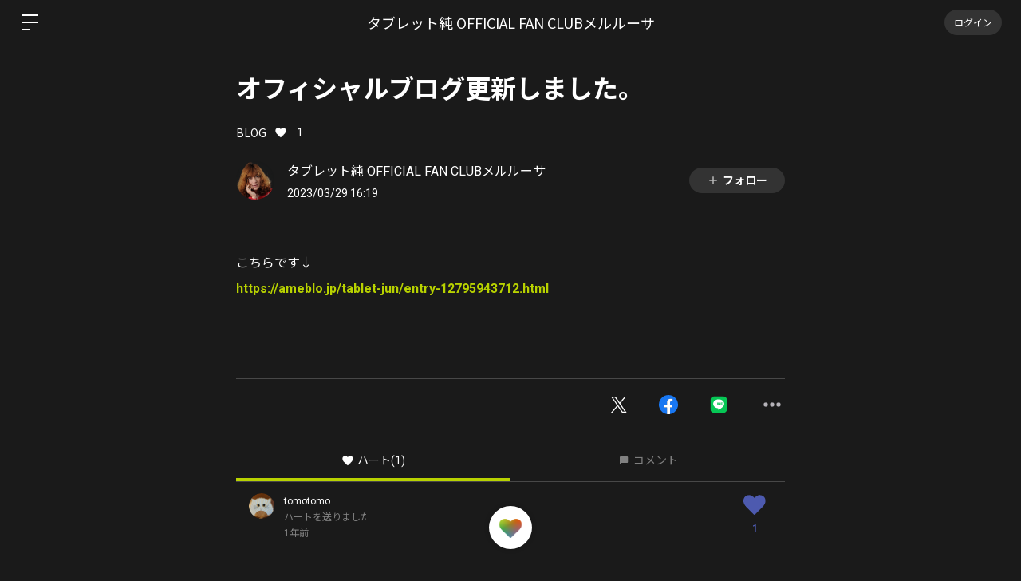

--- FILE ---
content_type: text/html; charset=utf-8
request_url: https://www.google.com/recaptcha/api2/anchor?ar=1&k=6LfWXc0UAAAAAIZQYFEH4FltSQMN7L3TkIqCrEO6&co=aHR0cHM6Ly90YWJsZXQtanVuLmJpdGZhbi5pZDo0NDM.&hl=en&v=TkacYOdEJbdB_JjX802TMer9&size=invisible&anchor-ms=20000&execute-ms=15000&cb=edn1plctde2m
body_size: 45136
content:
<!DOCTYPE HTML><html dir="ltr" lang="en"><head><meta http-equiv="Content-Type" content="text/html; charset=UTF-8">
<meta http-equiv="X-UA-Compatible" content="IE=edge">
<title>reCAPTCHA</title>
<style type="text/css">
/* cyrillic-ext */
@font-face {
  font-family: 'Roboto';
  font-style: normal;
  font-weight: 400;
  src: url(//fonts.gstatic.com/s/roboto/v18/KFOmCnqEu92Fr1Mu72xKKTU1Kvnz.woff2) format('woff2');
  unicode-range: U+0460-052F, U+1C80-1C8A, U+20B4, U+2DE0-2DFF, U+A640-A69F, U+FE2E-FE2F;
}
/* cyrillic */
@font-face {
  font-family: 'Roboto';
  font-style: normal;
  font-weight: 400;
  src: url(//fonts.gstatic.com/s/roboto/v18/KFOmCnqEu92Fr1Mu5mxKKTU1Kvnz.woff2) format('woff2');
  unicode-range: U+0301, U+0400-045F, U+0490-0491, U+04B0-04B1, U+2116;
}
/* greek-ext */
@font-face {
  font-family: 'Roboto';
  font-style: normal;
  font-weight: 400;
  src: url(//fonts.gstatic.com/s/roboto/v18/KFOmCnqEu92Fr1Mu7mxKKTU1Kvnz.woff2) format('woff2');
  unicode-range: U+1F00-1FFF;
}
/* greek */
@font-face {
  font-family: 'Roboto';
  font-style: normal;
  font-weight: 400;
  src: url(//fonts.gstatic.com/s/roboto/v18/KFOmCnqEu92Fr1Mu4WxKKTU1Kvnz.woff2) format('woff2');
  unicode-range: U+0370-0377, U+037A-037F, U+0384-038A, U+038C, U+038E-03A1, U+03A3-03FF;
}
/* vietnamese */
@font-face {
  font-family: 'Roboto';
  font-style: normal;
  font-weight: 400;
  src: url(//fonts.gstatic.com/s/roboto/v18/KFOmCnqEu92Fr1Mu7WxKKTU1Kvnz.woff2) format('woff2');
  unicode-range: U+0102-0103, U+0110-0111, U+0128-0129, U+0168-0169, U+01A0-01A1, U+01AF-01B0, U+0300-0301, U+0303-0304, U+0308-0309, U+0323, U+0329, U+1EA0-1EF9, U+20AB;
}
/* latin-ext */
@font-face {
  font-family: 'Roboto';
  font-style: normal;
  font-weight: 400;
  src: url(//fonts.gstatic.com/s/roboto/v18/KFOmCnqEu92Fr1Mu7GxKKTU1Kvnz.woff2) format('woff2');
  unicode-range: U+0100-02BA, U+02BD-02C5, U+02C7-02CC, U+02CE-02D7, U+02DD-02FF, U+0304, U+0308, U+0329, U+1D00-1DBF, U+1E00-1E9F, U+1EF2-1EFF, U+2020, U+20A0-20AB, U+20AD-20C0, U+2113, U+2C60-2C7F, U+A720-A7FF;
}
/* latin */
@font-face {
  font-family: 'Roboto';
  font-style: normal;
  font-weight: 400;
  src: url(//fonts.gstatic.com/s/roboto/v18/KFOmCnqEu92Fr1Mu4mxKKTU1Kg.woff2) format('woff2');
  unicode-range: U+0000-00FF, U+0131, U+0152-0153, U+02BB-02BC, U+02C6, U+02DA, U+02DC, U+0304, U+0308, U+0329, U+2000-206F, U+20AC, U+2122, U+2191, U+2193, U+2212, U+2215, U+FEFF, U+FFFD;
}
/* cyrillic-ext */
@font-face {
  font-family: 'Roboto';
  font-style: normal;
  font-weight: 500;
  src: url(//fonts.gstatic.com/s/roboto/v18/KFOlCnqEu92Fr1MmEU9fCRc4AMP6lbBP.woff2) format('woff2');
  unicode-range: U+0460-052F, U+1C80-1C8A, U+20B4, U+2DE0-2DFF, U+A640-A69F, U+FE2E-FE2F;
}
/* cyrillic */
@font-face {
  font-family: 'Roboto';
  font-style: normal;
  font-weight: 500;
  src: url(//fonts.gstatic.com/s/roboto/v18/KFOlCnqEu92Fr1MmEU9fABc4AMP6lbBP.woff2) format('woff2');
  unicode-range: U+0301, U+0400-045F, U+0490-0491, U+04B0-04B1, U+2116;
}
/* greek-ext */
@font-face {
  font-family: 'Roboto';
  font-style: normal;
  font-weight: 500;
  src: url(//fonts.gstatic.com/s/roboto/v18/KFOlCnqEu92Fr1MmEU9fCBc4AMP6lbBP.woff2) format('woff2');
  unicode-range: U+1F00-1FFF;
}
/* greek */
@font-face {
  font-family: 'Roboto';
  font-style: normal;
  font-weight: 500;
  src: url(//fonts.gstatic.com/s/roboto/v18/KFOlCnqEu92Fr1MmEU9fBxc4AMP6lbBP.woff2) format('woff2');
  unicode-range: U+0370-0377, U+037A-037F, U+0384-038A, U+038C, U+038E-03A1, U+03A3-03FF;
}
/* vietnamese */
@font-face {
  font-family: 'Roboto';
  font-style: normal;
  font-weight: 500;
  src: url(//fonts.gstatic.com/s/roboto/v18/KFOlCnqEu92Fr1MmEU9fCxc4AMP6lbBP.woff2) format('woff2');
  unicode-range: U+0102-0103, U+0110-0111, U+0128-0129, U+0168-0169, U+01A0-01A1, U+01AF-01B0, U+0300-0301, U+0303-0304, U+0308-0309, U+0323, U+0329, U+1EA0-1EF9, U+20AB;
}
/* latin-ext */
@font-face {
  font-family: 'Roboto';
  font-style: normal;
  font-weight: 500;
  src: url(//fonts.gstatic.com/s/roboto/v18/KFOlCnqEu92Fr1MmEU9fChc4AMP6lbBP.woff2) format('woff2');
  unicode-range: U+0100-02BA, U+02BD-02C5, U+02C7-02CC, U+02CE-02D7, U+02DD-02FF, U+0304, U+0308, U+0329, U+1D00-1DBF, U+1E00-1E9F, U+1EF2-1EFF, U+2020, U+20A0-20AB, U+20AD-20C0, U+2113, U+2C60-2C7F, U+A720-A7FF;
}
/* latin */
@font-face {
  font-family: 'Roboto';
  font-style: normal;
  font-weight: 500;
  src: url(//fonts.gstatic.com/s/roboto/v18/KFOlCnqEu92Fr1MmEU9fBBc4AMP6lQ.woff2) format('woff2');
  unicode-range: U+0000-00FF, U+0131, U+0152-0153, U+02BB-02BC, U+02C6, U+02DA, U+02DC, U+0304, U+0308, U+0329, U+2000-206F, U+20AC, U+2122, U+2191, U+2193, U+2212, U+2215, U+FEFF, U+FFFD;
}
/* cyrillic-ext */
@font-face {
  font-family: 'Roboto';
  font-style: normal;
  font-weight: 900;
  src: url(//fonts.gstatic.com/s/roboto/v18/KFOlCnqEu92Fr1MmYUtfCRc4AMP6lbBP.woff2) format('woff2');
  unicode-range: U+0460-052F, U+1C80-1C8A, U+20B4, U+2DE0-2DFF, U+A640-A69F, U+FE2E-FE2F;
}
/* cyrillic */
@font-face {
  font-family: 'Roboto';
  font-style: normal;
  font-weight: 900;
  src: url(//fonts.gstatic.com/s/roboto/v18/KFOlCnqEu92Fr1MmYUtfABc4AMP6lbBP.woff2) format('woff2');
  unicode-range: U+0301, U+0400-045F, U+0490-0491, U+04B0-04B1, U+2116;
}
/* greek-ext */
@font-face {
  font-family: 'Roboto';
  font-style: normal;
  font-weight: 900;
  src: url(//fonts.gstatic.com/s/roboto/v18/KFOlCnqEu92Fr1MmYUtfCBc4AMP6lbBP.woff2) format('woff2');
  unicode-range: U+1F00-1FFF;
}
/* greek */
@font-face {
  font-family: 'Roboto';
  font-style: normal;
  font-weight: 900;
  src: url(//fonts.gstatic.com/s/roboto/v18/KFOlCnqEu92Fr1MmYUtfBxc4AMP6lbBP.woff2) format('woff2');
  unicode-range: U+0370-0377, U+037A-037F, U+0384-038A, U+038C, U+038E-03A1, U+03A3-03FF;
}
/* vietnamese */
@font-face {
  font-family: 'Roboto';
  font-style: normal;
  font-weight: 900;
  src: url(//fonts.gstatic.com/s/roboto/v18/KFOlCnqEu92Fr1MmYUtfCxc4AMP6lbBP.woff2) format('woff2');
  unicode-range: U+0102-0103, U+0110-0111, U+0128-0129, U+0168-0169, U+01A0-01A1, U+01AF-01B0, U+0300-0301, U+0303-0304, U+0308-0309, U+0323, U+0329, U+1EA0-1EF9, U+20AB;
}
/* latin-ext */
@font-face {
  font-family: 'Roboto';
  font-style: normal;
  font-weight: 900;
  src: url(//fonts.gstatic.com/s/roboto/v18/KFOlCnqEu92Fr1MmYUtfChc4AMP6lbBP.woff2) format('woff2');
  unicode-range: U+0100-02BA, U+02BD-02C5, U+02C7-02CC, U+02CE-02D7, U+02DD-02FF, U+0304, U+0308, U+0329, U+1D00-1DBF, U+1E00-1E9F, U+1EF2-1EFF, U+2020, U+20A0-20AB, U+20AD-20C0, U+2113, U+2C60-2C7F, U+A720-A7FF;
}
/* latin */
@font-face {
  font-family: 'Roboto';
  font-style: normal;
  font-weight: 900;
  src: url(//fonts.gstatic.com/s/roboto/v18/KFOlCnqEu92Fr1MmYUtfBBc4AMP6lQ.woff2) format('woff2');
  unicode-range: U+0000-00FF, U+0131, U+0152-0153, U+02BB-02BC, U+02C6, U+02DA, U+02DC, U+0304, U+0308, U+0329, U+2000-206F, U+20AC, U+2122, U+2191, U+2193, U+2212, U+2215, U+FEFF, U+FFFD;
}

</style>
<link rel="stylesheet" type="text/css" href="https://www.gstatic.com/recaptcha/releases/TkacYOdEJbdB_JjX802TMer9/styles__ltr.css">
<script nonce="vm8f_KSI-RUBTn9RurQuZw" type="text/javascript">window['__recaptcha_api'] = 'https://www.google.com/recaptcha/api2/';</script>
<script type="text/javascript" src="https://www.gstatic.com/recaptcha/releases/TkacYOdEJbdB_JjX802TMer9/recaptcha__en.js" nonce="vm8f_KSI-RUBTn9RurQuZw">
      
    </script></head>
<body><div id="rc-anchor-alert" class="rc-anchor-alert"></div>
<input type="hidden" id="recaptcha-token" value="[base64]">
<script type="text/javascript" nonce="vm8f_KSI-RUBTn9RurQuZw">
      recaptcha.anchor.Main.init("[\x22ainput\x22,[\x22bgdata\x22,\x22\x22,\[base64]/[base64]/[base64]/eihOLHUpOkYoTiwwLFt3LDIxLG1dKSxwKHUsZmFsc2UsTixmYWxzZSl9Y2F0Y2goYil7ayhOLDI5MCk/[base64]/[base64]/Sy5MKCk6Sy5UKSxoKS1LLlQsYj4+MTQpPjAsSy51JiYoSy51Xj0oSy5vKzE+PjIpKihiPDwyKSksSy5vKSsxPj4yIT0wfHxLLlYsbXx8ZClLLko9MCxLLlQ9aDtpZighZClyZXR1cm4gZmFsc2U7aWYoaC1LLkg8KEsuTj5LLkYmJihLLkY9Sy5OKSxLLk4tKE4/MjU1Ono/NToyKSkpcmV0dXJuIGZhbHNlO3JldHVybiEoSy52PSh0KEssMjY3LChOPWsoSywoSy50TD11LHo/NDcyOjI2NykpLEsuQSkpLEsuUC5wdXNoKFtKRCxOLHo/[base64]/[base64]/bmV3IFhbZl0oQlswXSk6Vz09Mj9uZXcgWFtmXShCWzBdLEJbMV0pOlc9PTM/bmV3IFhbZl0oQlswXSxCWzFdLEJbMl0pOlc9PTQ/[base64]/[base64]/[base64]/[base64]/[base64]\\u003d\\u003d\x22,\[base64]\x22,\x22G8KUw5twCcKBEcOdfjwrw7DCtMKLw6LDhWvDsg/[base64]/DgxPCisOwwrbCvBRvPcKNDMO2wpjDg07CtELCqcKWGkgLw4lyC2PDu8OPSsOtw5TDh1LCtsKdw4Y8T2Nkw5zCjcOJwrcjw5XDmV/DmCfDo3kpw6bDiMKqw4/[base64]/DtERrw4hpwrfCn1lkwrvCtETDusK3w41Hw43DusOKwr0ScMO1EcOlwoDDrcKzwrVlZkQqw5hlw5/CtirCtD4VTQYgKnzCusKzS8K1wp9vEcOHcsKgUzxCUcOkIBQFwoJsw7kkfcK5bMOuwrjCq0XCrRMKJMKowq3DhD8SZMKoL8O2ancLw7HDhcOVKmvDp8KJw4UAQDnDjsKYw6VFdsKYcgXDjmRrwoJOwp3DksOWe8OxwrLCqsKowq/ConxJw7TCjsK4MSbDmcODw5NWN8KTGyUALMKwZMOpw4zDi3oxNsOrfsOow43CvBvCnsOcQsO3PA3CrcKePsKVw7I1QigrQcKDN8OWw5LCp8KjwpdXaMKlSMO+w7hFw6jDvcKCEH3Dnw02wrV/F3xWw4rDiC7CicOlf1JIwqEeGm/Dr8OuwqzCpcOlwrTCl8KEwoTDrSYtwobCk33CtMK4wpcWeSXDgMOKwqTCpcK7wrJPwqPDtRwVUHjDiBrCjk4uSFTDvCo7wo3CuwItHcO7D1pLZsKPwojDiMOew6LDs1EvT8KAG8KoM8Ojw7cxIcKSKsKnwqrDpkTCt8OcwrZIwofCpQU3FnTCg8OBwpl0JXc/w5RCw4k7QsKnw4rCgWoYw7wGPgTDpMK+w7x3w6fDgsKXe8KhWyZ/PjtwXcOUwp/Ch8KNawBsw50Pw47DoMOPw7szw7jDvCM+w4HCvzvCnUXCu8KiwrkEwobCrcOfwr8kw4XDj8OJw4vDs8OqQ8OGOXrDvUEBwp/[base64]/DtFrCgcOOw5XDpAXDoHTCj8OiFMKRw68uSAhnwrI+Jjc5w6zCuMK8w5TDo8K2wqjCksKDwp0NbsOzw67CocOAw5ohZjzDnl0YLGc6w7dsw7lxwpnChWDDjVMFPCXDqcO8fFTCoQbDrcKVPjjDjsKjwrrDt8KpfnFGFEpEPsK5w6ckPzDClVdCw4/[base64]/DhD7Cuzp4wovDpsKYw5XCnsKEwqUiYcO/[base64]/[base64]/wqXCskhVIsKGw4rDqMOgPcODQMKTan4BwqNAw6LCrsOlw47CuMKqcMO+wrtGw7kFQcO8w4fCrhNEcsOWFcOowpB4AFzDm1/DiVfDlVDDgsKQw5hewrDDgcOSw71tEh/CuyjDrjNVw7g/cmvCjl7CnMK7w650W3oBw73DqcKhw7rCr8KbGHkhw51PwqsPGiV0dcKVTS7Ds8Osw7rCmMKDwpzDvMO+woXCvDnCvsKyCDLCjwk7O3Fnwo/DisOyIsKrGsKNI2/DssKuw5YJTMKkIDhXW8KuEsKgdDrCr1bDrMO7wo7Dq8OtW8O9wrrDksKnwq3DkggIwqcbwqE0YEAyQllPwr/DqiPCrnTCoVHDuynDoDrDujPDiMKNw74NcRXCr2xSXsObwqgqworDkcKTwpA6wqE/KcOfGMKiwoIaAsOBwoDDpMKVwrZkwoIpwqggw4VqXsO1wrRyPQ3Cglg1w4bDigPCl8OxwoURFXbCujRuwoljwps/[base64]/ThBFViIvw7RNwrvDscOXwp0yw6DCkyUrw67CpMONwonDh8OUwp/CmMKxYMKdO8K4GEcECsO8BMKbFMKCwqUvwqh2RyEvQcKVw5YqUMOjw6DDpMKPw5oCMj3Cj8OKFsKwwpvDsWnChTsJwokjwptvwrJjKsOSWMKZw4kUR33DiyrCuDDCtcOsVDVCRCw7w5fDgF9CDcOdwoEewp47wp/DuG3DhsOeDsOVa8KlJ8O2wosawpoleWsEHHRkwpM8wq4Ew6ETagXDq8OzTMK6w7NQwprDisK9w6HCtz9TwqLCmMOgFcOxw5/DvsOtMV7DiALDtsKEw6LDtsOLYMKILzbCrMO+wrDDtirDhsO5EUnDo8OJVH5lw58Iw6fClHbDnTLCjcKBw74nWkXDlEvCrsKQP8OafcOTY8OlZCDDv3RCwox/UsKfRhhEJwJqwqzCg8OcPmDDm8Osw4vDtsOSV3dhWijDgMO/RsODdQAfQGdiwpfCrjZfw4bDhsOiKSY2w67CtcKNwoRDwpUEw6/CpB9sw6YfNWlQwrfCoMOawoDClUXChiFBLMOme8OHwqjCtcOlw68VQn07SlwVR8OZFMOQH8O2ImLCpsKwRMKDLsKAwrjDnULClhsCXEI6w7XCqcOKFwXCnsKhIGXCr8K9Th7DugnDhVHCqQHCp8K/w6Ahw6HCo2xpbFHCk8ODZ8K5w6tOa1rDkcKCDh8/wok8KxgiD2EWw6nCpcO/wrJDwq7Co8OvJ8OdDMK+IAHDq8KRG8KeKsKjw5wjBQPCrsK4AsOTKMOrwrRLC2pzwrnDvn8VOcOqwrbDiMK9wpxBw5HCvTs9Xz5NPcKgJcK5w6QNwrtsfcO2Qghrw4PCsHPDsXzCu8KRw6jCi8KmwqEAwp5CHMO/[base64]/[base64]/[base64]/DoCHCkzfDrcOzw642wpxUwo8BfMO5XsOPw70xCxdOR0jCoEdEXcOawpRFwofCrcOhUsKYwoXCl8OtwoLCk8OvEMK+wqtMYcOUwoPCucOmwqHDtMOgw64nJ8KZVsOsw6DDi8K3w70RwpHCmsObFBQ+P0dYw6RXY3lCw7ojwqwBc1LCksKxw5J1wo8Pah3DgcO8ST/DnjkUw6rDmcKHfxPCvjxVw7PCpsK/wpnDmMORwpkmwoQOExUcOcKnw5DDqgzCtHJOQg/Dv8OqfsOswrfDkcKtw4jCocKJw5LDiVRZwoRTBsK2SsO6w4rCh31FwpAAS8KmC8Osw5PCl8OuwpkAMsKRwrlIf8KeV1QHw4LCvcK+wr/Ciz1kT3NHEMKjw5nCumVXw6UvDsOuwrVyH8K0w4nDhjt7w4Mxw7Fmwq4Bw4zCiH/ChsOnMC/DtRzDrcOHPRnCqsOrY0DDucOGJh0Rw4HCgF7Cu8O6DcKcTT/CvsKVw63DnsOEwobDnHgtdWRyXsK3GnkLwqBvXsO+woclByh+woHCiUISKxBVw7HChMObFsO4w7dmwoVuw4MRwo3DnkhLDBhyFBVaDm/Cp8OHYjUXfg7DrjLCiwLDusOyFWViAhY3a8KRwq7DuHhuYy01w4LCosO5P8O2w70pScOlJ1AIOUzDvsKBMjDDjxs3TcKOw5XCtsKAP8KGD8KJBy/DrMKIwqHDuzzDsDtVSsK6wqPDvMORw7pcw6siw5zDhGHDvi5/JsOAwoLCj8KiIBJZWMKAw7lfwojDkFDCh8KFckk0w7YcwrR+b8KvU0YwfcO5X8OHw5fCgAFMwopbw6fDryAEwo4Pw4/Dp8KUU8OLwq7DsiNDwrZTLxB5w5jDicK6wrzDp8KZXAvDhnnCv8OcVSYZb3nDkcKDf8O9XQ83ISpkSnXCo8KORV8xIAlvwrbDqn/DkcKPw7oew7jCp2ZnwqpPwqUvXyvCv8K8KMOSwqLDhcOfM8OFDMOxMA07OXJfUwJbwpLDpW7Cr2FwMAPDhMO+N0HDmcOaPk/CpFwqSMKbFTjDh8KQw7nDqR0CJMKnYcOAw543wo/[base64]/DqEkiw6DCl8OycCwEwoEnFMKcdcK3ax/CtsODwqgfBGfDvMKUA8OlwotgwrTDvA/CljnCjQ1Bw6YrwqPDlcKtwqQVMW7Ci8OpwqHDgzl1w4rDpsKtA8KiwpzDgjrDjMOqwr7CssK5wq7Dr8Ocwq/[base64]/RB82BcK3ecKWFR4EAn1/NMOdwpjDr2nDkMOXw4bDuVrCicKSwoYQBnjCusKZFcKoc2Niw5dywpDCv8KEwpXDscK+w5Z7acOtw6RPecO8P3ZpRn3CqFPCqBbDrcOBwobChsK5woHCpypsFMOxayfDrMKEwr1SfUrDu0PDsX/DqcKLwpTDgMOtw74nGlTCsxfCh2pjEMKNwqPDrifCgFrCv29FEMO2wqgMEyRMF8KcwoMOw4zCqMORw5ZawpDCkQVnwpDDvzfCh8KKw6tdXWDDvibDm3/ClyzDicOAw4FPwrbChlFBLsKffibCkBVrPznCsirCpsOhw6bCucOswoDDiSHCpXYMccOnwpbCicOYbsK8w4xwwoDDh8KowqgTwrE+w7FeBMOUwq5tVsO8wqg1w59eOMKhw5gwwpnDpWRfwo3CpsKJWF3CjBE8Gx/ClMOuRMOfw6nCn8OAwqgBGCzCp8OSw6PDisO/UcKLckHCuUgWw7lww7PDlMKiwozCpsOVUMK+w58swo0vwpTDvcOGRxgyG1Nzw5V7wqw/w7LCv8OZw77CkiLDrDXCsMKkFTfDiMKFVcOEJsKHQMKUOXjDg8OkwqQHwrbCv2NoHyjCu8KJw6UtVsK9NEvCikDDn388wrxhTyBWwpE0fMOTJ3jCvi7CgsOmw6hrwog4w7/[base64]/wq3Cv8OZcS06aGBEH8K/WsOqNiPCgTARAsKXFsOlblsZwqbDncKkacO8w65aegTDj3d9R2rDhsOTw7zDij/CmkPDlxHCu8OvP0lyTMKiSi9jwrEKwr3Co8OCBsKecMKDCThcwoLCvm4EG8Kvw4XCtMKrA8K7w7PDscO4aXI4JsO0AMO2w7fCpjDDrcOydyvCkMO4VyvDpMOqSXQRwptYwrkOwrzCkFvDm8OVw70RRMOiOcOUNsKRTsOVZMOhecKdI8OowrACwqIhwp84wq5pQ8ORUU/Cr8K4NQJlHzF/X8OvXcKVQsKfwrNZGnTCuUrCq0DDgcOlw4hibDvDqsKow6PCr8KXwp7DqMOwwqRmGsKmYiMYwpnDiMOJVwnDrXp7OsO1PC/DlcOMwo46DsO4wpN/w63Ch8OvMTpuw57Cp8O6Z3QRw4/Clw/DsHfCssOWCsOLYDADw5PCuH3Drg7CtQJGw6MOL8OIwrnChzN+wpQ5wodyRcKowqkJJ3/[base64]/Co8Ogw7TDg1kzIUzDtsKDwo14wonDukLCocKWw4PDj8Orw6kUw4TDuMKZR3zCih1eVxfDnABjw5NnFFvDliXCg8KfODnCocODw5IfJQtxPsO8LsK6w6jDkcKgwo3CuXoASRLCr8O/PMKHwoNZZ3rCpsKUwq7CoRAwWDbDlMOGXMKzwqnCkC9ww6xpwqjChcOFcsOfw7rCnGPCvz8kw4jDrg5nwpnDmsO1wpnCoMKzWMO9wrbCn1bCh0vCnStQw4DDiVLCncKREmQgHMO6wprDui5nNz3DocO6D8Kwwp3ChAjDssOuaMO/[base64]/[base64]/[base64]/Ds1vDv3AmC8KTIcKvwprCtjjCnsK3wq/CmMKnwr0SCATCkMOqNk8CNMO9wrc5wqUnw7DCmAsbwpgXw47CkiQpCSA2KlbCu8OGJ8KTQQQrw59mfMOLwpF7c8Kvwro8w4PDg2QyRsKFEWpeE8OqVUDDkV3CosOnVizDiyccwrNceiwawo3DqBLCqRZ2QU0aw5/DjyxKwpVZwo53w5BcP8K2w4/DhFbDl8Oew7DDgcOpw65KA8O/wp0mw7sywq8mecO8AcOBw6zDu8KRw4nDnW7CgsO1w5PDgcKSw4VcPEZTwqjCjWTDjsKHcFhZfMOVZ1NRw7zDpMOxw5jDjhlEwp02w7BFwrTDg8KiKWAuw6TDi8OeRcO/w4JHYgTCuMO1GA0/w65aZsKTwrnDoxnCjVbCh8OkNU7DoMOTw4LDlsOZMUvCv8OPwo4GR07CqcKVwo4UwrjCgVA5YEXDgArCkMOXc0DCo8OcMUNcGcO0IcKlCMOHwpcow4/CgBEsJMOWG8OQGMKuJ8OLYyfCtGfCqGbDpcKuBcKJCsKNw7s8bcOIesKqwq0twppiWXA+SMO+WhjCocKFwrzDl8Kww6HCtcOrO8KnZ8OPc8OXJsOuwokewrLCkzfDtEV3fXnCgMKOYWfDiB0KfkzDvHA9wqc5JsKFdGXCjStAwr8FwqDCnDnDuMKwwqlUwqk2w44uJD/CrsKQw55cH2QAwrzClTfCjcOZAsOTb8OHwrDChj1QOS86fDPCtAXDrAzDjVrDtH8OYxITQcKrIWDCr03CiFHDvsK5wp3DgMKgLsKDwpgpI8OKFMKAwojCmUDCtE9ZBsKOw6Y4HlBfH2YnFsO+bVPDg8O0w58+w7pXwotBPx/DqCTCj8K7w5HCt0ROw4zCl1wmw7LDnwbDklAuKhrDocKOw6/CqsKbwph7w5fDtTXCi8O4w57Cs3jCphPCpMK2DTlcRcOWwrBFwo3DvW9wwotKwploE8Ouw4o/[base64]/DnsKDA1JzNMKWwp9XLgJ6LMKWX33CuH3DqTJHe0jDliQsw6EpwqEgLEYORE3Dn8O9wqhCe8OlJQxTAcKLQk9fwoowwp/Dv0pea2nDgCHDg8KIZ8KNwqLCrn53QsOMwplJf8KCAAbDlHUQDXcLIXrCoMOuw7PDgsKpw4/DjMOyXcKefEomw7TCm0t9wpEoY8KCa2vCmMKHwpHChsOFw6vDssOOCcOLOcO5w6HCoRfDv8Kew49qOW8xwqvCncOBSMOuYcKPBcKwwrAkL0MZWiRpZX/DkVXDrm7CocK5wpHCiEnDncKLH8KtfMKuBgwLw6kUIG5Yw5MOwpHCk8Ojwr1zTFTDmcOMwr3CqWjCt8OGwp9JXcOewotYB8OCRxLCqRBkwox6TkrDlS7CigLCgcO9K8KeWlvDisOawp/[base64]/CoMKdLcOzw54Gw6TDkMOWw55SN8OSBMO+w4jCszdwKzrDmizCgnzDmcK1WsOhci8Nw4JfGHzCk8K3L8Kyw6ELwrcsw7ZHwrfDs8KYw43DtiNValPDhcKzwrPDssONw7jCtx1EwqEKw4bDm1fDnsOZc8Ovw4DCnMK+ccKzSF8/VMOvwo7DqlDClcO5fcKkw69VwrEjwqbDmsOnw5vDpFvCqsOhPMK+w67Co8KIMcKlwrt0w6IWwrExGsKtw5s1wqk7bwjCgEDDucOWfsO5w4HCqmzCoBF5US7DucO4w5TCvMONwrPCucOgwp/CqBXCrUwjwqhvw5DDv8KUwoHDtcOywqjDlxHDmMOtKEprQQRfwqzDm2jDjcKVTMKmWcOHwofClcK0J8Kew4zCs27DqMOmbsOCOx3Dk1M+woEswoBvFMK3w73DvTd4wrtvSW11w4DCrUTDrcK7YsOsw6zDgywFQAPDuGVNbAzCv2Zww7N/McO/w7c0d8KkwplIw6wmPsOnGMKNw77CpcKowqopCE3DomfClGUlU307w6Aaw5fCpsOEw7FuWMOow5LDrybDhRHClQbCv8KEw5xmw57Dn8KcSsORMcKGwoAuwqA6BjDDrsO9wozCvsKzG0zDi8KNwpvDijk/w4Eaw68iw7FgDHZMw6fDgsKPV31zw4FKKRlfPcOTXsO0wqomfm3DuMO5Q3vCuzoVI8OkAEbCvMOLO8KbdRZlRn/DksK4Tl9Cw5LCnlfCksKjDS7DucOBIFd1w6tzwp0Bw6wsw6FsXMOGKEbCk8K3O8OYE0duwr3DtQvCvMONw5Fpw5ImWsOfwrdyw7J6w7/DusOkwokHC2FRwqjDjsKbXMOMZSrCtnVSw7jCpcKNw6oRJkRvwp/[base64]/w5XCjAjChXzDsnTDncKuUcOMasKlE8O4KsOew7kOw4vCq8KIw6DCrcO8w73Do8OUVix3wrtcKsOPXRLDiMKuOwnDimM/[base64]/DtFA5wqTDhwY/PVIUUAYpRz5Qw64RZsKwQMKpFBDDolnCjMKJw7FLfRzDh0hHwoDCucKrwr7DncKJwo/Ds8Ogwqgww7PDu2vChcKWGsKYwpppw5cCw6NcA8KETUPDoU9vw47CscK7UmfCvEVbwq4NQcOZw4bDgVfCt8KBbh/DrMKHUn7DpsOBIhLCixPCuWBiS8Kww6w8w43DjDfDqcKbwofDosKaRcO5wq10wqPDlMOQwoRyw73CqcKKT8OqwpUJVcOUIyVUw63DhcKGwrEBT0vCoATDtDcmUXxEwpDCoMK/[base64]/[base64]/wrMYAcOLJ0YewqxMPMKBQDQaCV87w4oJfRV8TMOhacOjZsO/wq3DgcKqw4h2w6ZqbcOJwrA5anwlw4TDnU0SRsOVWFofwp/Cp8KIw6NGw4zCq8KER8OQw6fDjhPCkMOKCsOPw5bDikfClwTCgcOZw68GwoDDkXXCosOSTcO1KlbDj8KZLcOmKMOGw7FTw6hgw5kEZmnCuWDDmXTCtsKqUlpnNH3CkzUZwqwsTlTCvMK2Wj1BLsOtw6Z+w73CuE/DsMKkw5J4w4fCn8O7wrc/FsO/wqo9w7LDucO2L27CsW7Ci8OdwrhEWiHCqcOIFyzDt8OhYMKNZCdiUcKCwqPCrcKBaA/Ci8O6wpcMb33DgMOTKjXCgsK3fxbDn8K6w5NywrnDjxHDjyldwqgmU8Oewop5w55cNcOXe0AvbFc0DcOQYk5CKsOMwp9QSxHDoRzCoi0uDAIiw5vDqcO7FsKVwqJmQcKiw7AKLxfCkkPDpGtIwr1iw7zCtT/DnMKcw4vDoyvCo2LCsDMBAsOtacK5wpUXdnfDpMOzKcKCwoDCiyAuw5XDqsKWfipKw4QvT8Kuw4Rdw4nCpHrDk27ChVTDowAzw7VPJAvCh2LDhMK+w59pKhDDj8KnMUUnwr/DgcOVw5vDmz50R8KCwoJQw74SHcOJcMOVScKUwq0TMcKeNsKgTcOmwqLCsMKVTzsidHpZPx1mwpt1wrDDhsKMVcOBRynDncKVfWwuQcOBKMO5w7PCisKcQjB9w4HCsCPDo0fCscO4wpzDlQYcwrcaJSbCgmPDh8KQwqxYLjd7HDbDrWLCiR/CrMKEbsKpwrDCjxIiwoPDlcK4TsKUDsOJwotFEMOIHn4eBMOSwoNIDCF8WMO8w5NQNFxJw6DDiGgZw5jCqsOQGMOIFV/[base64]/MyRYbhBIfmPCmjJrWHsMw7/Cp8OfOcKcKlsKw67DriXDnSzChcODw7LCnTwxacOgwpcORcKLTg7ChEjClsKqwo5GwpvCsl3CpcKpYm0Pw67Dh8OlPcOEGsOgwofDhkzCtzAGUELCkMOrwpHDlcKTNinDvcOkwpPCr2ReTGrCtcO6PsK/IUnDk8O3G8OTHgPDiMO7EMKMZxXDisKgNMObw48tw7BowpnCqcOzAcKpw5Alwopxc0rCrMO6bcKNwrbDqsOYwp5AwpPCvMOkdWg8wrHDosO4wqt9w5bDgsKtw6kDwqjCjH7CuFNrLgV/[base64]/WhHCll9eKh1+I8O4w6rDkV/CoMOHw4k4Txd1wo9yJcKSXsO2wrNNa3wyY8KrwoQrQXVRHSnDnAHDn8O5Y8ORw5Qkw7JiV8OXw60uJ8Onwq0tPinDvcKRXcOIw4PDoMOkwoLCqyrDksOnwohgRcO1T8OWbibCoizCksK0bVTDkcKqKMKUA2TDqsOUOjcsw5fDqMK9D8OwGFzCkg/Di8Kuwr/DuFodVi98w6wZw7oww6jCgwXDpcKIwpXCggEyHUA0wrcHVRECI2/ClsOvE8OuCkRuHBrDtcKAPHrDnMKSeXDDksOfKcKqwrsgwqNYTxTCucKuwpzCvcOMw4XDucOhw6/CgsOowoDClMO4W8OIYyvDjW/CkcOFSMOswq8YUClKHDjDug9jaWLCkAMvw6g2UF11M8OSw4DDsMKjwoPCpWzCtXTCnlgmWcOmeMKpw5lZPGLDmVRfw4QrwpHCrT9Nw7/CrjPDjV5FQxTDhTDDiSRaw6socsKsMsKKfkrDrMOQwq/CvMKDwr3Ck8OjB8KvOcOCwoN5wrDDnsKWwpcGw6TDrcKPKFjClko5wofDvFPCuU/[base64]/DpHhmH8Kqw4cjSMOlwpt8d8KywqvChnkMXHJmHD9fRcKDw6TDq8KBR8KxwotDw4LCrCLDhyZLwozCoXTClsK6w5wQwrDDsm/Drld9wokOw7XDigYGwrYCw4XCsXvCsgFVAnx6GCFQwqjCu8KIC8K7emMqYcOfw5zCscOIw7HCmMOlwqAXeynDrzckw6QoRMKcwq/Du1HCnsKiw7tTwpLDksO1JUfCvcOzw67DpGw1E3DCucO6wrx8I2xBasKMw5/CkcOKDnQywrHCqMOgw6jCq8O0w5owBsOXSsObw7Upw5/Dl0lwTSxPGsOmRH3CucKPXmRow7HCv8Oaw6Nye0LCjhjCrcKmPMO+VFrClz1Iw5g1NH/DlcO3ZsK4NXlQVcK1E2lLwowyw5rCnMOdbyvCpnVBw7rDr8OOwqQ8wrbDscOQwpbDsEfCohpJwq3Cg8OFwoMcJUJmw7pNw4E8w6LDpVdRag7DjGXCii4vF18UCMKpGEUlwrxCSStFGC/DsFUPwq3DoMK+wp0xASHDvQ0GwpsHw5DCnQhEeMKASRlxw6h6HsOTw7ATw4PCqHUrwq3Dj8OqJQPCtSPDh2ZywqIWIsKjwpkzwo3CvsO5w47CiTZlQMKcX8OeEirCgCfCrMKQwr5DesO9wq0fcMOEw79mwpVYZ8K+W2fDj2fCm8KOGX85w7gxGy7CtBNLwr/CjMKdT8KBH8OBLMK/wpHDi8O3wrUGw6tfUl/[base64]/CiG8fR0FjwpPDosKKwpx1w5AqeXsuw6/DlUbDj8OseVvCucOIw6zDvgDDr2TCncKaOMOCZMObQ8Kpw7ttwrlIGGTCjcOadsOePAZyS8KsDMKqw5rCoMOBw4dFQz/[base64]/[base64]/CkkMDA8OrU0IZwpMEwqhKwoPCpETDpwjCrcKfbi13NMOqHUnCs1FSFg4Aw5rCucK1CTpkVcKCeMK/w5wOw5nDv8OBw7JtPiwyKldzDsONa8K9ecKYLDfDqnfDklrCsFt1Jj0mwr9kRUPDjUM1KsKWwrk4SMKHw6Jzwphww7LCk8K/wr/[base64]/DpMOrwpvCksOMwpvDqcKMwqhcw6jDocObBw5hwqIQw6PDpGnDqsOKwpVnZMKvwrI9A8Kuwrhdw74IfVnDo8OWXcOhfcO7w6TDs8OUw78tenMvwrHDu0YXEXLCp8KwZk1jw4/CnMKmwo45VcK3F21dQsKlAMO5wpfChcKyAsOWwrjDqcKySsOQPMOtHQxCw6onVT4eYMOTIF96VQPCrsOnwqQAajUrOsKtwpjCoCgZHyNZAsKUw4zCjcO0wrDDmcKtDcO3wpXDhMKXdiLCiMOEw73CmMKowpRLI8OHwpvCiHTDojPCgcO/w7rDmFbDr1kaPGtNw4QbKcOcBMKHw4hQw6QVwprDlMObwr4bw6zDkVsCw7oNW8OwDzXDgApsw6hAwoxVTRTDpjIQwpY9VsKewoUBHMO/wrEvw74IX8KgBS0DAcKlQMKDdUY1w6V0Z2bDhcKPCsKtw5bClwPDu0bCgMO1w5fDoXpYNcOuw6fCm8KQdMKVwrAgwpnDqsOtbMKqasOpwqjDvcO1MG4lwoYheMKQIcOvwqrDqsKTRWVvcMKbMsO0w5k3w6nDgMOaJsO/bMKYBDbDssKTw6oJd8K/LmdoC8OBwrpdwq8PKsOrN8KPw5tuwrY2wofDlMOoYwDDtMOEwo9VEQrDlsOdJsOYYwzCmW/ChsKkM1I9E8KWPcKcGS0lcsOKBMOpW8KtdcOVCAwSI0UyXMKJAgdMRBPDlXNGwplxVgF8Y8OyYmPCpXBkw75wwqRpeGhaw6XCn8KyQHVZwpdew7dtw4jDqRXDiHnDlsKqWSrCmEnCjcORZcKIw4gOWMKNKQbDhsK4w7HDnFnDlkjDp0Iyw7vCiEvDhMOiTcO1fhxPHk/[base64]/[base64]/DsiHDmX8JOEYmenICw7dfw4XDnQjDmcKrf2wsHnvDqsKww7Q8w70FVC7CjcOtw4LDlsOiw7XCmQjDqsOIw4sFwpbDosOsw4I2EGDDosKxc8K+G8KQSsKDP8KfWcKgSiRxbQDCjm3CkMOBdWrCu8KBw5HClMOnw5TCvAHCvggxw4vCv1MEcC7DhHwWwqnCiU/DjU4iQ1XDgwcnVsOnw70ce0zCgcKmdMO6woPCj8Kkw63CkMOuwogkwq1Vwr/CpiMQOUtwLMKXwrd4w5VcwqFzwo3CrsOUOMKHPsOCcgZzXl41wpp4C8KUIsOGYsOZw7gNw78vw6/CvjBZVcOiw5jDnsOlw4QrwrXCoBDDpsOkQ8KhJHYtbljCi8Orw73DncK8wp/CsBrDr3c1wr1EWsKiwpbDhTLDrMK/VsKGcBDDpsOwXmFZwpDDvMKXQWXCgwkOwoXDqXsaNE1yEWB2wppiIjhowq7Dg1dsSD7Do2rCgMKjwr1Gw5vCk8OhAcOjw4YJw6fCnkhewqfDpxjDiildwpp/w50LPMK9dMOPBsKIwpFEw7rCnnRCwq3DpzpFw7wnw79DPsOOw6MrO8KMa8Onw4JIbMOFfHLChSfDkcKmwo1/[base64]/DlcO/akREw5VWwrEFN8KAw6zDrsKhSnvCksO7w4Edw5cNwrx2VhDCmMKkwpABworCtDzCqzPDosOUB8KDZxtOZyprw7DDtTAbw6PDtsOXwqbDtRYWMA3ClcKkHcKMwoUdeXQsEMKJa8OVXQVtSivDpcO5RQNcwoRIw6wBRMKWwo/Dh8ODMMOmw506SMOcwoHCvGTDtSBREHptA8Opw54Ew4VvR1cTw7zDplLCl8O4L8KcUjHCi8O8w7sbw4cdWsOkMzbDoV7CvMKGwq1LW8OjVWMPwpvChMOxw5kHw57DsMKjccOPDwhNwqhjIn9/woBswqbCvlnDkzzCgsKcwqPDt8OAdjTDicKXXHpRwrzCpD5Rwrk/[base64]/DpcOxCMKWwrQBTk3CpBHCs8OXwpPDoCkuw6hoUsOpwqTDi8KtfsKYw4xtw4fCn1EwKB0OHW4uPFzCsMOVwrxAcXvDv8OUbRvClHFRwrzDjsKOwo3Dj8KMGyx8f1JED3RLcnzDo8KBEyQEw5DDhwTDtcO9NH1Xw4gpwopdwpXCt8Kdw5ldZ0VeAcOAZCoqw4oCc8KcAC/CtsOxw4JzwrjDpMOMYMK7wq/[base64]/DksOcPVzDgMOiworDgMK4Yg5Ww6ZSAB5yMCLDvTYxQ11Dw7PDoEk9VW9TU8O7w73DsMKBwqDDmHl+MxHCjsKSIsKLGsOFw7XCoTgTw7AidFzDoEEFwonDggIXw67DtQLClMO/FsK+wpwLw5ZvwrdBwpdZwrIaw6TCunRCP8OvbsKzNibDnDbClz0MCSMewotiw6pMw54rwr9OwozDtMOCQcOhw73Cq1Zywrsvwr/CtH4PwolEwqvCkcONHEvClB5iZMO4wp42w4lNw5LCrV3DncKMw7smO1t6wpZwwpt7wo0fN3ozwr7DlcKPDcOpw7nCu2ciwqQHWzhEw4jClsKQw4JUw7vDhzExw4vDqigiV8OXZsOMw7/Cj3NGw7HDsRM9XVnCnjRQwoMlwrPCtxdjw7JuMgPDj8O+wp7CvknCkcOywo4GEMKfTMOnNDZhwofCuh3Cq8K8Dhtua2wzfCrDnh8mSQ8Ew78ZCkA0RsOXwrg/wo/Dg8OZw7bDrMKICyU7wpTCvsOQHVkNw4fDnlI0WcKOACdZSy3DlcO3w5vClMOTbMKoKAcEwqlCXjjCk8OyRkPClcO7WsKEc2jCnMKACxQNGMKmYnLCncO7TMKpworCvj9ow4XChmQlBcOpYcO7BXlww6/CjhsAw6xCSktvFl4dHcKLbEdnw7ETw6jDsA4pcgLCrD3CisKYI1oTw4ZHwqpmbMOrBGZHw7XCicKyw7E0w5/DtH7Du8OsOxJhezUfw7oeWMK1w4rDpQsfw5jCiTJOWgvDgsOjw4TCmsOyw4I6w7bDgG1/w5vCusOqOsKKwqw2woDDuQPDpsKVOARJPsKzwoQKaksdw5IoY084PsOmAcONw73DusO3WhJiYDERJMONwp96woR0ERDCkQ4xw5nDnEYxw45dw4bCiUQ8WXXClcOQw590IsO4woTDoyjDhMO/wr7DvcO+QsOaw4/Ch2oJwpFodMKiw6LDtsOtHXABw4fChlzCmMO1Ry7DksOlwozClMOOwrLCniHDhsKawpnCuGMBP2Q/RXpBFsKuNWU1RyB1ByDCvx/DgGkww6vDoAocHMOww5oTwpDCogPChy3DpcKmwqtHL04WZsO9ZjzCgsO+LAHDtcObw6hSwpJyG8OQw7o9R8O9Snd+TsOqwqvDrT1Aw5vChzHDgWfCt3/DrMK7wpdmw7bCuRzDqhBcwrYkwp7DtcK9wrIOVAnDkMKEUmZ4ZycQwrhUJijCsMKmbsOCWG1Gw5F7w7tQZsKyQ8OTwoTDvcKOw6fCvRAyesOJO17Cm0xuPTMUwqBuSUQic8K8bmF5cAV+Ol1wcCgJTsONBgN3wr3DgG/[base64]/[base64]/Dj0XChC3Di23CshDCvcOhw6p2w6t5w6xrcDvCqX3DixnDvcOWUgs/acO6c0wQaxzDkkoxKy7CpGJjDMOtw4c5QCJTYhTDpMKXPlZywqzDhSTDnMKQw5xKCEHDo8O9FVTCph02WsODTEZww6PDnHPCoMKUw6FXw70pHMK6LljCssKawr1BZwfDncOZYCfDisKyaMK0w43CiDh6w5PCghocw59oNMKwFkbDhxPDmS/CosOREcOwwpN7d8OZGMKaXcKDI8KqeHbChGZnB8KpTsKMdCl1wpXDh8Orw5kuGMOnSSPDtcOXw6nDsnkzdsOFw7tvwqYZw4HCr0gPFsK2wo1vKMOCwq0jc3BQw7/DvcKqEsKJwqvDssKAK8KgAwXDscO2wq5Mw57DksKmwqbCpsOgQsKQPyc7woFKQcK1PcOnKS0uwqECCV/DjRscGn8Fw6HDlsKwwr53w6nDk8KmBEfCoT7DvMOVEcOvw6TDmWrDksK7T8OVOsKKb0pWw5h9WsKaBsONGcKdw7TDuxfDg8Kew5FqHsOuOHLDkUxMw4QUScOgEQNLcMOOwqlcTUXClmjDkGbCmA7Ci0hhwqYTw6LDsRzCjXkMwpNtwp/ClTTDvsK9egHCmknCi8OWw6fDtsKUITjDl8KZw6V+w4HCusKgworDsxBEagMew7QRw7g4L1DCuQQzwrfCt8OtOWkMJcKIw7vCnSQuw6d3c8OTw4kZGX/[base64]/Cp0bCt8OYwoJIZsKYJMK7w7p8wqHCvBnDtMKZwobDrsOcNMOGRcOEFm0/wprCnGbCpSvDrAEjwphnwrvCs8KUwrUBF8OTDsKIw4XDgsK2JcKpwqLDngbCjmHCjhfCvWJLwoBTKMKAw59Pb3F3wojCrHs8eBzCnHPCqsO/Q1N+wonCrT7DqnQcw6dgwqTCiMO2wqtgQsKZI8K+XcOYw74iwqTCgwQTJcKtEsKxw7LCncKkwqXDvcKqfMKIw7zCg8O1w6HCg8KZw4ABwqRQSx02AcK3w7PCnMOsWGRDHBg2w4YjFhnCn8OAeMOww4DCn8O1w43DvsOlWcOrBg/Dt8KtIMORYwnDtcKJw4BfwrfDgMOxw4rDhxLCrVzDi8KVSmTDlQfDqUp6wpLCj8Oow6Iuw67CvcKND8Kcw73ClMKZwpJJesKyw4jDhBvDlmPDnCfDnELDm8OeVcK/wqrDu8Obwq/DosOCw4TDsWXCmMKTAcONfgPCiMOGIcKdw5EPAEYKNcOVdcKfXxYsZkXDn8K4wo3CvMO3woVxwpsBNAnDl1/DhlLDlsOFwoTDu3U5w6VLez8sw5vDggzDvmVOHXXDvTVLw5HDkyfDocOlwpzDhhLDm8OkwrxdwpEgwqZ9w7vDscOFw5PDox9DLytNYCFMwpTDmsOzwo/CoMKGw73CiEjCuzdqZy1RacOPfEDCnAwww63CmcKPCsOAwoBVBMKPwrLDr8Kqwoo/w4jDpsOsw6HDuMKiZcKhWRvCncK7w4fCvT7DgTbDlcK0wr/DijFdwroCwqhHwrDDkMK5fApfUwDDq8KpGCDCh8K6w4PDiHsBw7zDlU/Dh8KFwrjCg0TCkTcrIGAowojCtl/Cjk15esONwq82HzTDlRcQS8KRw7TDgUt9wrHCsMOUbGXCpWzDq8OXfMODZW/DoMOsGnYiWnVHXGtZwoHCjDXCgglxw5/CgBXCqX9SAsKawqbDtGHDvlsKwrHDqcOdJCnCl8OffMOcDW47SxfDiA5gwoUowrrCnyHCqzRtwp3Dk8K3S8KsGMKFw47DoMKYw4lwBsOND8OtAFrCrSDDrF80Tg/[base64]/w4pdw6rCkMKxYAbDr8KACsOnwq8ScsKMTVotw75ew5/Cv8KpNClhwq4qw6jCq09Rw6VRHzB9IcKKB1fDgsOgwqTDmXHChBplRU8AI8K+bsOjwqbDmwEFWUXCmcK4I8OVVBlLVQVuw7nDjUoOGmsIw5zDsMOjw5dJwr/DnnoEXCYww6/CvwUewqLDkMOsw7EDwqsAEnnCjsOqK8OXwqEAeMKww6F0SjDCoMO5esO4A8ODVxXCu0/DnALDo0PCicKhCMKSCsOSBE/DpGPDvgrDrMKZw4rCg8Kcw74tXMOgw75eEwDDtE/Cm2bCj2XDkgUpdWrDj8OKw63DpMKrwprCv0FXTDbCqGBnXcKUw7/Ct8KxwqzCkQLClTgmSWwqGHVCdmzCnWzDk8K2w4HCuMKcLsOEwpTCucOVYEPDsW3DjWvDqsOXJsOhwrzDp8K5w47DrcK/HmUTwqVQw4TDplZgwrHCnsOVw40bw75Lwp/CvMKIdD7Dl3zDuMOGw4UOw58Le8Kjw5TClgvDkcO/w6bCj8OiR0fDlsOMw47CkQzDt8KSDVnCjmhcw73CisKcw4ZkQ8K/wrPClW5iwqxZw4fClcKfcsOyJzXDksO9dmPCrGIVwoTDvisVwq81w7wASzLDvWhOw71kwqcswqlcwpp5wot/DFbCvlfClMKFw4DCpMKuw4RBw6ZFwqNowrbCtcOADxAew7E2wqQRw7XCvEfDtsK2SsKvFAHDgXZQLMOLVGYHTMOpwq7CpxzChDVRw4c0wpnCkMOywpc0HcKAwqxpwqx8CztXw4FLP1w/w5jDuw7DvcOuCMOCO8ORBW8VcSV0wqnCvsOswqBuc8O/[base64]/CosOiw7DDhMOhw6d8K8KTwpgVVsOkGcKBU8OSw5PCqMOsB3vDrTZaMgsAwqMGNsOGZAcCYsKZwq/DkMObwpZxZcKPw5XClzU/w4HDucO9wrjDkcKpwrF/w43ClFTDnU3ChsKSwo7ClMOkwpHCscO5w5HCl8KDZ10UOsKlw4VewrEOEWjCkFLDpsKZw5PDpMOVKMOYwrfDmsOGCWJ7UAMKecKma8Oqw4vDm37CrDkWwo/CocKvw53DiQDCpUDCkRrCkifCkWJTw65bwpwOw55Lw4LDmDYxw61Rw47CgcOiLcKRw5weccKuw57Ch2bCi0VQR0sMMsOGeG3ChMKnw4omYC/CjcK8HMOxIRhhwopER35tJE8twqUmT0puwoYew4FEH8Kcw71fIsO0wrnCk00nbsK9wqfClsKFQcO2aMOfd0/[base64]/PHXCnMKrw7rDjznChFYxAMKvw4XDj8O3UD3CgsKxfMOGw5QHJH7Du1s9w5fDsHIOw4pywoRDw6XClcK/wr7CmyIVwqLDjHQoNcKbOA0QecORKFJpwqMxw6k0DTrDlGHDn8K6\x22],null,[\x22conf\x22,null,\x226LfWXc0UAAAAAIZQYFEH4FltSQMN7L3TkIqCrEO6\x22,0,null,null,null,0,[21,125,63,73,95,87,41,43,42,83,102,105,109,121],[7668936,425],0,null,null,null,null,0,null,0,null,700,1,null,0,\[base64]/tzcYADoGZWF6dTZkEg4Iiv2INxgAOgVNZklJNBoZCAMSFR0U8JfjNw7/vqUGGcSdCRmc4owCGQ\\u003d\\u003d\x22,0,0,null,null,1,null,0,1],\x22https://tablet-jun.bitfan.id:443\x22,null,[3,1,1],null,null,null,1,3600,[\x22https://www.google.com/intl/en/policies/privacy/\x22,\x22https://www.google.com/intl/en/policies/terms/\x22],\x22EV12z+/W6eh63RjTfWo7VlFndjEIKD2OVvFCWS0pqOI\\u003d\x22,1,0,null,1,1763397830290,0,0,[167],null,[55],\x22RC-_iLNQMQvQHK6pQ\x22,null,null,null,null,null,\x220dAFcWeA5DaG-S0EcQ0xql6_CF7Ugcw1MOtPindY3kgWxez2AVyFxBGP_PNOJzUj4jZDGyTrxCv183wscYReB99j_aRxC7kYBQGA\x22,1763480630244]");
    </script></body></html>

--- FILE ---
content_type: image/svg+xml
request_url: https://tablet-jun.bitfan.id/packs/media/components/icon_heart_more1-06e1d6ef.svg
body_size: 1212
content:
<svg width="32" height="28" viewBox="0 0 32 28" fill="none" xmlns="http://www.w3.org/2000/svg">
	<path d="M29.2973 2.56773C28.4665 1.81763 27.495 1.23993 26.4392 0.868068C25.3835 0.496214 24.2644 0.337613 23.1469 0.40147C22.3825 0.401464 21.6238 0.532286 20.9036 0.788262C20.1564 1.03684 19.4419 1.37442 18.7754 1.79371C18.1978 2.15981 17.6426 2.56014 17.1128 2.99255C16.649 3.37979 16.1852 3.76657 15.7586 4.19138C15.3341 3.76231 14.8817 3.36183 14.4044 2.99255C13.9406 2.60576 13.3595 2.21898 12.7413 1.79371C12.0833 1.35907 11.3667 1.02051 10.6131 0.788262C9.89152 0.531789 9.13136 0.40096 8.36563 0.40147C6.09855 0.280196 3.87521 1.05869 2.17897 2.56773C1.43194 3.3854 0.855569 4.3439 0.483599 5.3871C0.111627 6.4303 -0.0484605 7.53727 0.0127078 8.64308C0.0276656 9.47252 0.170324 10.2947 0.435664 11.0806C0.661273 11.8236 0.972545 12.5378 1.3632 13.2089C1.71435 13.8088 2.11538 14.3782 2.56204 14.9109C3.02581 15.4522 3.33607 15.8384 3.52946 16.0736C3.68655 16.2393 3.85466 16.3943 4.03265 16.5373L14.9776 27.0983C15.1861 27.2972 15.4632 27.4082 15.7514 27.4082C16.0396 27.4082 16.3167 27.2972 16.5252 27.0983L27.4724 16.5373C30.1799 13.8682 31.5338 11.2376 31.5341 8.64539C31.6019 7.53277 31.4382 6.4181 31.0532 5.37198C30.6681 4.32584 30.0703 3.37096 29.2973 2.56773Z" fill="#4D5AAF"/>
</svg>
